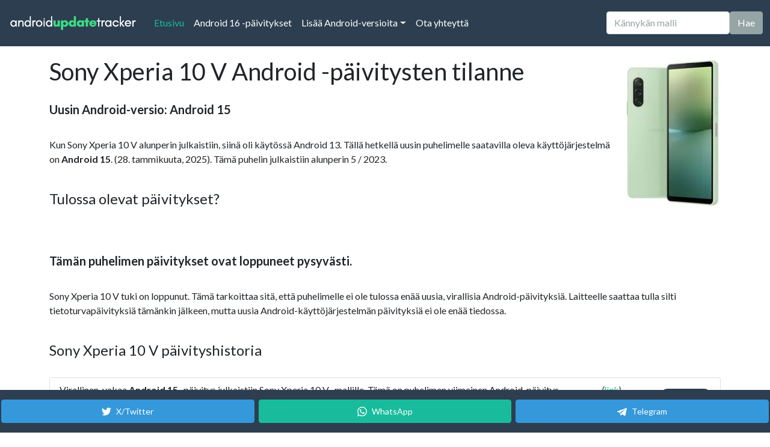

--- FILE ---
content_type: text/html;charset=utf-8
request_url: https://fi.androidupdatetracker.com/p/sony-xperia-10-v
body_size: 14809
content:






<!DOCTYPE html>
<html lang="fi">
	<head>
		
			<title>Sony Xperia 10 V uusin Android ja versiohistoria</title>
			<meta name="description" content="Sony Xperia 10 V Android-päivitysten versiohistoria ja tietoa, mikä on puhelimen uusin Android-versio.">
			<meta charset="UTF-8">
			<meta name="HandheldFriendly" content="true">
			<meta http-equiv="Content-Language" content="fi">
			<meta name="viewport" content="width=device-width, initial-scale=1">
		

		<link rel="apple-touch-icon" sizes="180x180" href="/apple-touch-icon.png">
		<link rel="icon" type="image/png" sizes="32x32" href="/favicon-32x32.png">
		<link rel="icon" type="image/png" sizes="16x16" href="/favicon-16x16.png">
		
		<meta name="theme-color" content="#2C3E50">

		
		
			
			<script async src="https://www.googletagmanager.com/gtag/js?id=G-9PYE4QN3X6"></script>
			<script>
			  window.dataLayer = window.dataLayer || [];
			  function gtag(){dataLayer.push(arguments);}
			  gtag('js', new Date());

			  gtag('config', 'G-9PYE4QN3X6');
			</script>
		
		

		

		<link rel="preconnect" href="https://cdn.afterdawn.fi" crossorigin />

		<link rel="preconnect" href="https://fonts.googleapis.com">
		<link rel="preload" href="https://cdn.jsdelivr.net/npm/bootswatch@5.0.0/dist/flatly/bootstrap.min.css" as="style" crossorigin="anonymous">

		

		<link href="https://cdn.jsdelivr.net/npm/bootswatch@5.0.0/dist/flatly/bootstrap.min.css" rel="stylesheet" crossorigin="anonymous">
		<script src="https://cdn.jsdelivr.net/npm/bootstrap@5.0.0/dist/js/bootstrap.bundle.min.js" integrity="sha384-p34f1UUtsS3wqzfto5wAAmdvj+osOnFyQFpp4Ua3gs/ZVWx6oOypYoCJhGGScy+8" crossorigin="anonymous"></script>
		
		<style>
		.search-suggestions {
			position: absolute;
			top: 100%;
			left: 0;
			right: 0;
			background: white;
			border: 1px solid #dee2e6;
			border-top: none;
			border-radius: 0 0 0.375rem 0.375rem;
			box-shadow: 0 0.5rem 1rem rgba(0, 0, 0, 0.15);
			z-index: 1050;
			max-height: 300px;
			overflow-y: auto;
		}
		
		.search-suggestion-item {
			padding: 0.75rem 1rem;
			border-bottom: 1px solid #f8f9fa;
			cursor: pointer;
			transition: background-color 0.15s ease-in-out;
		}
		
		.search-suggestion-item:hover,
		.search-suggestion-item:focus {
			background-color: #f8f9fa;
		}
		
		.search-suggestion-item:last-child {
			border-bottom: none;
		}
		
		.search-suggestion-item .phone-name {
			font-weight: 500;
			color: #212529;
			margin-bottom: 0.25rem;
		}
		
		.search-suggestion-item .phone-url {
			font-size: 0.875rem;
			color: #6c757d;
		}
		
		.search-suggestion-item.highlighted {
			background-color: #e9ecef;
		}
		
		.search-suggestion-item.clickable {
			cursor: pointer;
			transition: background-color 0.15s ease-in-out;
		}
		
		.search-suggestion-item.clickable:hover {
			background-color: #e9ecef;
		}
		
		@media (max-width: 768px) {
			.search-suggestions {
				position: absolute;
				top: 100%;
				left: 0;
				right: 0;
				border-radius: 0 0 0.375rem 0.375rem;
				border-top: none;
				border-bottom: 1px solid #dee2e6;
				max-height: 300px;
				z-index: 1060;
				overflow-y: auto;
			}
			
			.search-suggestion-item {
				padding: 1rem;
				min-height: 60px;
			}
			
			/* Ensure search container has proper positioning context */
			.navbar .position-relative {
				position: relative !important;
			}
			
			/* When navbar is expanded, ensure suggestions are visible below the input */
			.navbar-collapse.show .search-suggestions {
				position: absolute;
				top: 100%;
				left: 0;
				right: 0;
				border-radius: 0 0 0.375rem 0.375rem;
				border-top: none;
				max-height: calc(100vh - 95px - 60px); /* Account for navbar and some bottom space */
				z-index: 1062; /* Above everything */
			}
		}
		
		/* Touch-friendly improvements */
		@media (hover: none) and (pointer: coarse) {
			.search-suggestion-item {
				min-height: 60px;
				padding: 1rem;
			}
			
			.search-suggestion-item.clickable {
				background-color: #f0f0f0;
				border-left: 3px solid #007bff;
			}
		}
		
		/* Mobile search form alignment fixes */
		@media (max-width: 991px) {
			.navbar .d-flex {
				align-items: center;
				gap: 0.5rem;
			}
			
			.navbar .form-control {
				margin: 0;
				flex: 1;
				min-width: 0;
			}
			
			.navbar .btn {
				margin: 0;
				height: 38px; /* Match input height */
				display: flex;
				align-items: center;
				justify-content: center;
				white-space: nowrap;
				flex-shrink: 0;
			}
			
			/* Ensure proper spacing in collapsed navbar */
			.navbar-collapse .d-flex {
				margin-top: 1rem;
				margin-bottom: 1rem;
				width: 100%;
			}
		}
		
		/* Extra small screens */
		@media (max-width: 576px) {
			.navbar .d-flex {
				flex-direction: column;
				gap: 0.75rem;
				width: 100%;
			}
			
			.navbar .form-control,
			.navbar .btn {
				width: 100%;
			}
			
			.navbar .btn {
				height: 44px; /* Larger touch target */
			}
		}
		
		/* Mobile-specific viewport adjustments */
		@media (max-width: 768px) {
			/* Ensure smooth scrolling on mobile */
			html {
				scroll-behavior: smooth;
			}
			
			/* Adjust navbar positioning for mobile */
			.navbar.fixed-top {
				position: fixed !important;
			}
			
			/* Ensure collapsed navbar content is properly visible when scrolled to top */
			.navbar-collapse.show {
				max-height: calc(100vh - 95px); /* Account for navbar height */
				overflow-y: auto;
			}
			
			/* When scrolled to top, ensure search input is prominent */
			.navbar-collapse.show .d-flex {
				position: relative;
				z-index: 1061; /* Above suggestions */
			}
			
			/* Ensure search suggestions are always visible below input */
			.navbar-collapse.show .position-relative {
				position: relative !important;
			}
			
			/* Ensure suggestions don't get cut off by viewport */
			.navbar-collapse.show .search-suggestions {
				max-height: 200px;
				overflow-y: auto;
			}
		}
		</style>

		
		
		

		

<script>(function(){/*

 Copyright The Closure Library Authors.
 SPDX-License-Identifier: Apache-2.0
*/
'use strict';var g=function(a){var b=0;return function(){return b<a.length?{done:!1,value:a[b++]}:{done:!0}}},l=this||self,m=/^[\w+/_-]+[=]{0,2}$/,p=null,q=function(){},r=function(a){var b=typeof a;if("object"==b)if(a){if(a instanceof Array)return"array";if(a instanceof Object)return b;var c=Object.prototype.toString.call(a);if("[object Window]"==c)return"object";if("[object Array]"==c||"number"==typeof a.length&&"undefined"!=typeof a.splice&&"undefined"!=typeof a.propertyIsEnumerable&&!a.propertyIsEnumerable("splice"))return"array";
if("[object Function]"==c||"undefined"!=typeof a.call&&"undefined"!=typeof a.propertyIsEnumerable&&!a.propertyIsEnumerable("call"))return"function"}else return"null";else if("function"==b&&"undefined"==typeof a.call)return"object";return b},u=function(a,b){function c(){}c.prototype=b.prototype;a.prototype=new c;a.prototype.constructor=a};var v=function(a,b){Object.defineProperty(l,a,{configurable:!1,get:function(){return b},set:q})};var y=function(a,b){this.b=a===w&&b||"";this.a=x},x={},w={};var aa=function(a,b){a.src=b instanceof y&&b.constructor===y&&b.a===x?b.b:"type_error:TrustedResourceUrl";if(null===p)b:{b=l.document;if((b=b.querySelector&&b.querySelector("script[nonce]"))&&(b=b.nonce||b.getAttribute("nonce"))&&m.test(b)){p=b;break b}p=""}b=p;b&&a.setAttribute("nonce",b)};var z=function(){return Math.floor(2147483648*Math.random()).toString(36)+Math.abs(Math.floor(2147483648*Math.random())^+new Date).toString(36)};var A=function(a,b){b=String(b);"application/xhtml+xml"===a.contentType&&(b=b.toLowerCase());return a.createElement(b)},B=function(a){this.a=a||l.document||document};B.prototype.appendChild=function(a,b){a.appendChild(b)};var C=function(a,b,c,d,e,f){try{var k=a.a,h=A(a.a,"SCRIPT");h.async=!0;aa(h,b);k.head.appendChild(h);h.addEventListener("load",function(){e();d&&k.head.removeChild(h)});h.addEventListener("error",function(){0<c?C(a,b,c-1,d,e,f):(d&&k.head.removeChild(h),f())})}catch(n){f()}};var ba=l.atob("aHR0cHM6Ly93d3cuZ3N0YXRpYy5jb20vaW1hZ2VzL2ljb25zL21hdGVyaWFsL3N5c3RlbS8xeC93YXJuaW5nX2FtYmVyXzI0ZHAucG5n"),ca=l.atob("WW91IGFyZSBzZWVpbmcgdGhpcyBtZXNzYWdlIGJlY2F1c2UgYWQgb3Igc2NyaXB0IGJsb2NraW5nIHNvZnR3YXJlIGlzIGludGVyZmVyaW5nIHdpdGggdGhpcyBwYWdlLg=="),da=l.atob("RGlzYWJsZSBhbnkgYWQgb3Igc2NyaXB0IGJsb2NraW5nIHNvZnR3YXJlLCB0aGVuIHJlbG9hZCB0aGlzIHBhZ2Uu"),ea=function(a,b,c){this.b=a;this.f=new B(this.b);this.a=null;this.c=[];this.g=!1;this.i=b;this.h=c},F=function(a){if(a.b.body&&!a.g){var b=function(){D(a);l.setTimeout(function(){return E(a,3)},50)};C(a.f,a.i,2,!0,function(){l[a.h]||b()},b);a.g=!0}},D=function(a){for(var b=G(1,5),c=0;c<b;c++){var d=H(a);a.b.body.appendChild(d);a.c.push(d)}b=H(a);b.style.bottom="0";b.style.left="0";b.style.position="fixed";b.style.width=G(100,110).toString()+"%";b.style.zIndex=G(2147483544,2147483644).toString();b.style["background-color"]=I(249,259,242,252,219,229);b.style["box-shadow"]="0 0 12px #888";b.style.color=I(0,10,0,10,0,10);b.style.display="flex";b.style["justify-content"]="center";b.style["font-family"]="Roboto, Arial";c=H(a);c.style.width=G(80,85).toString()+"%";c.style.maxWidth=G(750,775).toString()+"px";c.style.margin="24px";c.style.display="flex";c.style["align-items"]="flex-start";c.style["justify-content"]="center";d=A(a.f.a,"IMG");d.className=z();d.src=ba;d.style.height="24px";d.style.width="24px";d.style["padding-right"]="16px";var e=H(a),f=H(a);f.style["font-weight"]="bold";f.textContent=ca;var k=H(a);k.textContent=da;J(a,e,f);J(a,e,k);J(a,c,d);J(a,c,e);J(a,b,c);a.a=b;a.b.body.appendChild(a.a);b=G(1,5);for(c=0;c<b;c++)d=H(a),a.b.body.appendChild(d),a.c.push(d)},J=function(a,b,c){for(var d=G(1,5),e=0;e<d;e++){var f=H(a);b.appendChild(f)}b.appendChild(c);c=G(1,5);for(d=0;d<c;d++)e=H(a),b.appendChild(e)},G=function(a,b){return Math.floor(a+Math.random()*(b-a))},I=function(a,b,c,d,e,f){return"rgb("+G(Math.max(a,0),Math.min(b,255)).toString()+","+G(Math.max(c,0),Math.min(d,255)).toString()+","+G(Math.max(e,0),Math.min(f,255)).toString()+")"},H=function(a){a=A(a.f.a,"DIV");a.className=z();return a},E=function(a,b){0>=b||null!=a.a&&0!=a.a.offsetHeight&&0!=a.a.offsetWidth||(fa(a),D(a),l.setTimeout(function(){return E(a,b-1)},50))},fa=function(a){var b=a.c;var c="undefined"!=typeof Symbol&&Symbol.iterator&&b[Symbol.iterator];b=c?c.call(b):{next:g(b)};for(c=b.next();!c.done;c=b.next())(c=c.value)&&c.parentNode&&c.parentNode.removeChild(c);a.c=[];(b=a.a)&&b.parentNode&&b.parentNode.removeChild(b);a.a=null};var ia=function(a,b,c,d,e){var f=ha(c),k=function(n){n.appendChild(f);l.setTimeout(function(){f?(0!==f.offsetHeight&&0!==f.offsetWidth?b():a(),f.parentNode&&f.parentNode.removeChild(f)):a()},d)},h=function(n){document.body?k(document.body):0<n?l.setTimeout(function(){h(n-1)},e):b()};h(3)},ha=function(a){var b=document.createElement("div");b.className=a;b.style.width="1px";b.style.height="1px";b.style.position="absolute";b.style.left="-10000px";b.style.top="-10000px";b.style.zIndex="-10000";return b};var K={},L=null;var M=function(){},N="function"==typeof Uint8Array,O=function(a,b){a.b=null;b||(b=[]);a.j=void 0;a.f=-1;a.a=b;a:{if(b=a.a.length){--b;var c=a.a[b];if(!(null===c||"object"!=typeof c||Array.isArray(c)||N&&c instanceof Uint8Array)){a.g=b-a.f;a.c=c;break a}}a.g=Number.MAX_VALUE}a.i={}},P=[],Q=function(a,b){if(b<a.g){b+=a.f;var c=a.a[b];return c===P?a.a[b]=[]:c}if(a.c)return c=a.c[b],c===P?a.c[b]=[]:c},R=function(a,b,c){a.b||(a.b={});if(!a.b[c]){var d=Q(a,c);d&&(a.b[c]=new b(d))}return a.b[c]};
M.prototype.h=N?function(){var a=Uint8Array.prototype.toJSON;Uint8Array.prototype.toJSON=function(){var b;void 0===b&&(b=0);if(!L){L={};for(var c="ABCDEFGHIJKLMNOPQRSTUVWXYZabcdefghijklmnopqrstuvwxyz0123456789".split(""),d=["+/=","+/","-_=","-_.","-_"],e=0;5>e;e++){var f=c.concat(d[e].split(""));K[e]=f;for(var k=0;k<f.length;k++){var h=f[k];void 0===L[h]&&(L[h]=k)}}}b=K[b];c=[];for(d=0;d<this.length;d+=3){var n=this[d],t=(e=d+1<this.length)?this[d+1]:0;h=(f=d+2<this.length)?this[d+2]:0;k=n>>2;n=(n&3)<<4|t>>4;t=(t&15)<<2|h>>6;h&=63;f||(h=64,e||(t=64));c.push(b[k],b[n],b[t]||"",b[h]||"")}return c.join("")};try{return JSON.stringify(this.a&&this.a,S)}finally{Uint8Array.prototype.toJSON=a}}:function(){return JSON.stringify(this.a&&this.a,S)};var S=function(a,b){return"number"!==typeof b||!isNaN(b)&&Infinity!==b&&-Infinity!==b?b:String(b)};M.prototype.toString=function(){return this.a.toString()};var T=function(a){O(this,a)};u(T,M);var U=function(a){O(this,a)};u(U,M);var ja=function(a,b){this.c=new B(a);var c=R(b,T,5);c=new y(w,Q(c,4)||"");this.b=new ea(a,c,Q(b,4));this.a=b},ka=function(a,b,c,d){b=new T(b?JSON.parse(b):null);b=new y(w,Q(b,4)||"");C(a.c,b,3,!1,c,function(){ia(function(){F(a.b);d(!1)},function(){d(!0)},Q(a.a,2),Q(a.a,3),Q(a.a,1))})};var la=function(a,b){V(a,"internal_api_load_with_sb",function(c,d,e){ka(b,c,d,e)});V(a,"internal_api_sb",function(){F(b.b)})},V=function(a,b,c){a=l.btoa(a+b);v(a,c)},W=function(a,b,c){for(var d=[],e=2;e<arguments.length;++e)d[e-2]=arguments[e];e=l.btoa(a+b);e=l[e];if("function"==r(e))e.apply(null,d);else throw Error("API not exported.");};var X=function(a){O(this,a)};u(X,M);var Y=function(a){this.h=window;this.a=a;this.b=Q(this.a,1);this.f=R(this.a,T,2);this.g=R(this.a,U,3);this.c=!1};Y.prototype.start=function(){ma();var a=new ja(this.h.document,this.g);la(this.b,a);na(this)};
var ma=function(){var a=function(){if(!l.frames.googlefcPresent)if(document.body){var b=document.createElement("iframe");b.style.display="none";b.style.width="0px";b.style.height="0px";b.style.border="none";b.style.zIndex="-1000";b.style.left="-1000px";b.style.top="-1000px";b.name="googlefcPresent";document.body.appendChild(b)}else l.setTimeout(a,5)};a()},na=function(a){var b=Date.now();W(a.b,"internal_api_load_with_sb",a.f.h(),function(){var c;var d=a.b,e=l[l.btoa(d+"loader_js")];if(e){e=l.atob(e);
e=parseInt(e,10);d=l.btoa(d+"loader_js").split(".");var f=l;d[0]in f||"undefined"==typeof f.execScript||f.execScript("var "+d[0]);for(;d.length&&(c=d.shift());)d.length?f[c]&&f[c]!==Object.prototype[c]?f=f[c]:f=f[c]={}:f[c]=null;c=Math.abs(b-e);c=1728E5>c?0:c}else c=-1;0!=c&&(W(a.b,"internal_api_sb"),Z(a,Q(a.a,6)))},function(c){Z(a,c?Q(a.a,4):Q(a.a,5))})},Z=function(a,b){a.c||(a.c=!0,a=new l.XMLHttpRequest,a.open("GET",b,!0),a.send())};(function(a,b){l[a]=function(c){for(var d=[],e=0;e<arguments.length;++e)d[e-0]=arguments[e];l[a]=q;b.apply(null,d)}})("__d3lUW8vwsKlB__",function(a){"function"==typeof window.atob&&(a=window.atob(a),a=new X(a?JSON.parse(a):null),(new Y(a)).start())});}).call(this);

window.__d3lUW8vwsKlB__("[base64]");</script>

		
			
			
				
		<link rel="canonical" href="https://fi.androidupdatetracker.com/p/sony-xperia-10-v" />
		<link rel="alternate" hreflang="en" href="https://www.androidupdatetracker.com/p/sony-xperia-10-v" />
		<link rel="alternate" hreflang="es" href="https://es.androidupdatetracker.com/p/sony-xperia-10-v" />
		<link rel="alternate" hreflang="fi" href="https://fi.androidupdatetracker.com/p/sony-xperia-10-v" />
		<link rel="alternate" hreflang="x-default" href="https://www.androidupdatetracker.com/p/sony-xperia-10-v" /> 
		<meta property="og:site_name" content="Android Update Tracker"/>
		<meta property="og:title" content="Sony Xperia 10 V uusin Android ja versiohistoria"/>
		<meta property="og:type" content="article"/>
		<meta property="og:description" content="Sony Xperia 10 V Android-päivitysten versiohistoria ja tietoa, mikä on puhelimen uusin Android-versio."/>
		<meta property="og:locale" content="fi" />
		<meta property="og:url" content="https://fi.androidupdatetracker.com/p/sony-xperia-10-v"/> 
			<meta property="og:image" content="https://cdn.afterdawn.fi/hardware/800/14447.jpg"/> 
				<meta name="twitter:card" content="summary_large_image">
				<meta name="twitter:site" content="@Android_AUT">
				<meta name="twitter:title" content="Sony Xperia 10 V uusin Android ja versiohistoria">
				<meta name="twitter:description" content="Sony Xperia 10 V Android-päivitysten versiohistoria ja tietoa, mikä on puhelimen uusin Android-versio.">
				<meta name="twitter:image:src" content="https://cdn.afterdawn.fi/hardware/800/14447.jpg">
			
		
		<script async src="https://securepubads.g.doubleclick.net/tag/js/gpt.js"></script>
		<script>
		  window.googletag = window.googletag || {cmd: []};
		  googletag.cmd.push(function() {
			googletag.defineSlot('/2323545/aut-in-between', ['fluid', [300, 250], [980, 120], [336, 280], [300, 600], [320, 50], [970, 90], [300, 100], [300, 75], [980, 400], [728, 90], [320, 480], [300, 50], [320, 100]], 'div-gpt-ad-1657639588253-0').addService(googletag.pubads());
			googletag.pubads().enableSingleRequest();
			googletag.enableServices();
		  });
		</script>
				<link rel="preload" href="https://cdn.afterdawn.fi/hardware/height250/14447.webp" as="image"> 
		

		<script>
		// Search autocomplete functionality
		document.addEventListener('DOMContentLoaded', function() {
			let allPhones = [];
			let currentSuggestions = [];
			let selectedIndex = -1;
			let searchTimeout;
			
			const searchInput = document.getElementById('searchInput');
			const suggestionsContainer = document.getElementById('searchSuggestions');
			
			// Load phone list when page loads
			loadPhoneList();
			
			// Search input event handlers
			searchInput.addEventListener('input', handleSearchInput);
			searchInput.addEventListener('keydown', handleKeyDown);
			searchInput.addEventListener('focus', handleSearchFocus);
			searchInput.addEventListener('blur', handleSearchBlur);
			
			// Add mobile-specific scroll behavior
			searchInput.addEventListener('focus', handleMobileScroll);
			
			// Also handle input start for better mobile experience
			searchInput.addEventListener('input', function(e) {
				// On mobile, if this is the first character and menu is open, scroll to top
				if (window.innerWidth <= 768 && e.target.value.length === 1) {
					const navbarCollapse = document.getElementById('navbarColor02');
					if (navbarCollapse.classList.contains('show')) {
						// Small delay to allow mobile keyboard to appear
						setTimeout(() => {
							window.scrollTo({
								top: 0,
								behavior: 'smooth'
							});
						}, 100);
					}
				}
				
				// On mobile, also scroll up when typing to ensure input and suggestions are visible
				if (window.innerWidth <= 768 && e.target.value.length >= 2) {
					const navbarCollapse = document.getElementById('navbarColor02');
					if (navbarCollapse.classList.contains('show')) {
						// Scroll to bring the search input to the top of the viewport
						const searchInputRect = searchInput.getBoundingClientRect();
						const navbarHeight = 95; // Height of the fixed navbar
						
						// Calculate scroll amount to bring search input to top
						const scrollAmount = window.pageYOffset + searchInputRect.top - navbarHeight - 20;
						
						// Smooth scroll to position
						window.scrollTo({
							top: scrollAmount,
							behavior: 'smooth'
						});
					}
				}
			});
			
			// Load the complete phone list from API
			async function loadPhoneList() {
				try {
					console.log('Loading phone list from API...');
					searchInput.placeholder = 'Loading phones...';
					
					const response = await fetch('/list-of-phones');
					
					if (!response.ok) {
						throw new Error(`HTTP error! status: ${response.status}`);
					}
					
					const data = await response.json();
					console.log('API response:', data);
					
					if (data.status === 'success') {
						allPhones = data.phones;
						console.log(`Loaded ${allPhones.length} phones for search`);
						searchInput.placeholder = 'Kännykän malli';
					} else {
						console.error('API returned error status:', data.message);
						searchInput.placeholder = 'Kännykän malli';
					}
				} catch (error) {
					console.error('Error loading phone list:', error);
					searchInput.placeholder = 'Kännykän malli';
					// Fallback: try to load from a different endpoint or show user-friendly message
				}
			}
			
			// Handle search input changes
			function handleSearchInput(e) {
				const query = e.target.value.trim();
				
				// Clear previous timeout
				if (searchTimeout) {
					clearTimeout(searchTimeout);
				}
				
				// Only search after 2+ characters
				if (query.length < 2) {
					hideSuggestions();
					return;
				}
				
				// Debounce search to avoid too many searches
				searchTimeout = setTimeout(() => {
					performSearch(query);
				}, 150);
			}
			
			// Perform the actual search
			function performSearch(query) {
				// If phone list hasn't loaded, just hide suggestions
				if (allPhones.length === 0) {
					hideSuggestions();
					return;
				}
				
				const searchTerm = query.toLowerCase();
				const allMatches = [];
				const displayResults = [];
				
				// Find all matches first
				for (let phone of allPhones) {
					if (phone.display_name.toLowerCase().includes(searchTerm) ||
						phone.manufacturer.toLowerCase().includes(searchTerm) ||
						phone.model.toLowerCase().includes(searchTerm)) {
						
						allMatches.push(phone);
					}
				}
				
				// Take only first 3 for display
				for (let i = 0; i < Math.min(3, allMatches.length); i++) {
					displayResults.push(allMatches[i]);
				}
				
				currentSuggestions = displayResults;
				showSuggestions(displayResults, allMatches.length, query);
			}
			
			// Show search suggestions
			function showSuggestions(suggestions, totalCount, query) {
				suggestionsContainer.innerHTML = '';
				
				// Update ARIA attributes
				searchInput.setAttribute('aria-expanded', 'true');
				
				if (suggestions.length === 0) {
					// Show "no results" message
					const noResultsItem = document.createElement('div');
					noResultsItem.className = 'search-suggestion-item';
					noResultsItem.setAttribute('role', 'option');
					noResultsItem.setAttribute('aria-selected', 'false');
					noResultsItem.innerHTML = `
						<div class="phone-name" style="color: #6c757d; font-style: italic;">No phones found</div>
						<div class="phone-url" style="color: #6c757d;">Try a different search term</div>
					`;
					suggestionsContainer.appendChild(noResultsItem);
					suggestionsContainer.style.display = 'block';
					return;
				}
				
				// Add results count header as clickable link
				const resultsHeader = document.createElement('div');
				resultsHeader.className = 'search-suggestion-item clickable';
				resultsHeader.style.backgroundColor = '#f8f9fa';
				resultsHeader.style.fontSize = '0.875rem';
				resultsHeader.style.color = '#6c757d';
				resultsHeader.style.borderBottom = '2px solid #dee2e6';
				resultsHeader.innerHTML = `Found ${totalCount} phone${totalCount !== 1 ? 's' : ''} - Click to see all results`;
				
				// Make it clickable to go to full search results
				resultsHeader.addEventListener('click', () => {
					window.location.href = `/search/${encodeURIComponent(query)}`;
				});
				
				suggestionsContainer.appendChild(resultsHeader);
				
				suggestions.forEach((phone, index) => {
					const item = document.createElement('div');
					item.className = 'search-suggestion-item';
					item.dataset.index = index;
					item.setAttribute('role', 'option');
					item.setAttribute('aria-selected', 'false');
					item.innerHTML = `
						<div class="phone-name">${phone.display_name}</div>
					`;
					
					// Add click event
					item.addEventListener('click', () => selectSuggestion(phone));
					
					// Add mouse events for highlighting
					item.addEventListener('mouseenter', () => {
						selectedIndex = index;
						updateHighlightedItem();
					});
					
					suggestionsContainer.appendChild(item);
				});
				
				suggestionsContainer.style.display = 'block';
				selectedIndex = -1;
			}
			
			// Hide search suggestions
			function hideSuggestions() {
				suggestionsContainer.style.display = 'none';
				currentSuggestions = [];
				selectedIndex = -1;
				
				// Update ARIA attributes
				searchInput.setAttribute('aria-expanded', 'false');
			}
			
			// Handle keyboard navigation
			function handleKeyDown(e) {
				if (currentSuggestions.length === 0) return;
				
				switch (e.key) {
					case 'ArrowDown':
						e.preventDefault();
						// Skip the header row (index 0), start from actual phone suggestions
						if (selectedIndex === -1) {
							selectedIndex = 0; // First phone suggestion
						} else {
							selectedIndex = Math.min(selectedIndex + 1, currentSuggestions.length - 1);
						}
						updateHighlightedItem();
						break;
						
					case 'ArrowUp':
						e.preventDefault();
						if (selectedIndex <= 0) {
							selectedIndex = -1; // No selection
						} else {
							selectedIndex = Math.max(selectedIndex - 1, 0);
						}
						updateHighlightedItem();
						break;
						
					case 'Enter':
						e.preventDefault();
						if (selectedIndex >= 0 && selectedIndex < currentSuggestions.length) {
							selectSuggestion(currentSuggestions[selectedIndex]);
						} else {
							// Submit the form if no suggestion is selected
							searchInput.form.submit();
						}
						break;
						
					case 'Escape':
						hideSuggestions();
						searchInput.blur();
						break;
				}
			}
			
			// Update highlighted item
			function updateHighlightedItem() {
				const items = suggestionsContainer.querySelectorAll('.search-suggestion-item');
				items.forEach((item, index) => {
					// Skip the header row (index 0) - it should never be highlighted
					if (index === 0) {
						item.classList.remove('highlighted');
						item.setAttribute('aria-selected', 'false');
						return;
					}
					
					// Adjust index for phone suggestions (subtract 1 to account for header)
					const phoneIndex = index - 1;
					const isHighlighted = phoneIndex === selectedIndex;
					item.classList.toggle('highlighted', isHighlighted);
					item.setAttribute('aria-selected', isHighlighted.toString());
				});
			}
			
			// Handle suggestion selection
			function selectSuggestion(phone) {
				// Navigate to the phone page
				window.location.href = phone.url;
			}
			
			// Handle search focus
			function handleSearchFocus() {
				if (searchInput.value.trim().length >= 2 && currentSuggestions.length > 0) {
					// Re-run search to get current total count
					performSearch(searchInput.value.trim());
				}
			}
			
			// Handle search blur
			function handleSearchBlur() {
				// Delay hiding to allow for clicks on suggestions
				setTimeout(() => {
					hideSuggestions();
				}, 200);
			}
			
			// Handle mobile scroll behavior
			function handleMobileScroll() {
				// Only scroll on mobile devices
				if (window.innerWidth <= 768) {
					// Check if navbar is collapsed (hamburger menu is open)
					const navbarCollapse = document.getElementById('navbarColor02');
					const isNavbarCollapsed = navbarCollapse.classList.contains('show');
					
					if (isNavbarCollapsed) {
						// When hamburger menu is open, scroll to bring the search input to top of viewport
						// This ensures the search input and suggestions are visible above mobile keyboard
						const searchInputRect = searchInput.getBoundingClientRect();
						const navbarHeight = 95; // Height of the fixed navbar
						
						// Calculate how much to scroll to bring search input to top
						const scrollAmount = window.pageYOffset + searchInputRect.top - navbarHeight - 20; // 20px padding
						
						// Smooth scroll to position
						window.scrollTo({
							top: scrollAmount,
							behavior: 'smooth'
						});
					} else {
						// When navbar is collapsed (normal state), scroll to bring search input to top
						const searchInputRect = searchInput.getBoundingClientRect();
						const navbarHeight = 95; // Height of the fixed navbar
						
						// Calculate how much to scroll to bring search input to top
						const scrollAmount = window.pageYOffset + searchInputRect.top - navbarHeight - 20; // 20px padding
						
						// Smooth scroll to position
						window.scrollTo({
							top: scrollAmount,
							behavior: 'smooth'
						});
					}
				}
			}
			
			// Close suggestions when clicking outside
			document.addEventListener('click', function(e) {
				if (!searchInput.contains(e.target) && !suggestionsContainer.contains(e.target)) {
					hideSuggestions();
				}
			});
			
			// Handle window resize to adjust scroll behavior
			window.addEventListener('resize', function() {
				// If switching from mobile to desktop, hide suggestions
				if (window.innerWidth > 768) {
					hideSuggestions();
				}
			});
		});
		</script>

	</head>
	<body class="d-flex flex-column h-100">

		<header>

			<nav class="navbar navbar-expand-lg navbar-dark bg-primary fixed-top">
			  <div class="container-fluid">
				
					<a class="navbar-brand" href="/" title="Android Update Trackerin etusivulle"><img src="/androidupdatetracker_white_220.png" width="220" height="34" alt="AndroidUpdateTracker logo" border=0 /></a>
				
				<button class="navbar-toggler" type="button" data-bs-toggle="collapse" data-bs-target="#navbarColor02" aria-controls="navbarColor02" aria-expanded="false" aria-label="Toggle navigation">
				  <span class="navbar-toggler-icon"></span>
				</button>

				<div class="collapse navbar-collapse" id="navbarColor02">
				  <ul class="navbar-nav me-auto">
					
						
						<li class="nav-item">
							<a class="nav-link active" href="/">Etusivu
								<span class="visually-hidden">(current)</span>
							</a>
						</li>
					
					
						<li class="nav-item">
							
							<a class="nav-link" href="/android/16">Android 16 -päivitykset</a>
						</li>
					

					<li class="nav-item dropdown">
						
							
							<a class="nav-link dropdown-toggle" data-bs-toggle="dropdown" href="#" role="button" aria-haspopup="true" aria-expanded="false">Lisää Android-versioita</a>
						
						<div class="dropdown-menu">
							
								
								<a class="dropdown-item" href="/android/15">Android 15 -päivitykset</a>
							
							
								
								<a class="dropdown-item" href="/android/17">Android 17 -päivitykset</a>
							
						</div>
					</li>

					
					<li class="nav-item">
						
							
							<a class="nav-link" href="/feedback">Ota yhteyttä</a>
						
					</li>
				  </ul>
					
						<form class="d-flex" action="/search.cfm" method="get">
							<div class="position-relative">
								<input class="form-control me-sm-2" type="text" name="q" id="searchInput" placeholder="Kännykän malli" autocomplete="off" aria-autocomplete="list" aria-expanded="false" aria-controls="searchSuggestions" role="combobox">
								<div id="searchSuggestions" class="search-suggestions" style="display: none;" role="listbox" aria-label="Phone search suggestions"></div>
							</div>
							<button class="btn btn-secondary my-2 my-sm-0" type="submit">Hae</button>
						</form>
					
				</div>
			  </div>
			</nav>
		</header>

		<main class="flex-shrink-0">

			<div class="container-md pb-3" style="padding-top: 95px;">



		

			

				
					
					<picture>
						<source srcset="https://cdn.afterdawn.fi/hardware/height250/14447.webp" type="image/webp">
						<source srcset="https://cdn.afterdawn.fi/hardware/height250/14447.jpg" type="image/jpeg">
						<img src="https://cdn.afterdawn.fi/hardware/height250/14447.jpg" alt="Sony Xperia 10 V" width="160" height="250" style="max-height:250px; object-fit: contain; float:right; margin-left: 20px; margin-bottom: 20px; max-width: 50%;" />
					</picture>
				
			

			

			<h1 class="h2">Sony Xperia 10 V Android -päivitysten tilanne</h1>

			<p style="font-size:20px;" class="pt-3 pb-3">
				
				<strong>Uusin Android-versio: Android 15</strong>
			</p>


			

				

					<p>
						

						Kun Sony Xperia 10 V alunperin julkaistiin, siinä oli käytössä Android 13. Tällä hetkellä uusin puhelimelle saatavilla oleva käyttöjärjestelmä on <strong>Android 15</strong>. (28. tammikuuta, 2025).

						
							
							Tämä puhelin julkaistiin alunperin 5 / 2023.
						

					</p>

				

			

			

			
			
				

				<h2 class="h4 pt-4">Tulossa olevat päivitykset?</h2>

				<!-- AUT / phone info box ad -->
				
				
				<!-- /2323545/aut-in-between -->
<div id='div-gpt-ad-1657639588253-0' style='min-width: 300px; min-height: 50px; max-width: 100%; overflow: hidden;'>
  <script>
    googletag.cmd.push(function() { googletag.display('div-gpt-ad-1657639588253-0'); });
  </script>
</div>


				<p style="font-size:20px;" class="pt-3 pb-3">
					
					<strong>Tämän puhelimen päivitykset ovat loppuneet pysyvästi.</strong>
				</p>

				<p>
					
					
					Sony Xperia 10 V tuki on loppunut. Tämä tarkoittaa sitä, että puhelimelle ei ole tulossa enää uusia, virallisia Android-päivityksiä. Laitteelle saattaa tulla silti tietoturvapäivityksiä tämänkin jälkeen, mutta uusia Android-käyttöjärjestelmän päivityksiä ei ole enää tiedossa.
				</p>

			

			

			

				


				<h2 class="h4 pt-4 pb-3">Sony Xperia 10 V päivityshistoria</h2>

				<ul class="list-group" style="margin-top:15px;">
					
						<li class="list-group-item d-flex justify-content-between align-items-center">

							<p class="card-text">

								
								
									
										
										Virallinen, vakaa <b>Android 15</b> -päivitys julkaistiin Sony Xperia 10 V -mallille.
										
										
											Tämä on puhelimen viimeinen Android-päivitys.
										
									

								

							</p>

							

							
								<p class="card-text">
									
									
										<i>(<a href="https://www.reddit.com/r/SonyXperia/comments/1ib3jcv/android_15_is_available_on_sony_xperia_10_v/" target="_blank" rel="noreferrer">link</a>)</i>
									
								</p>
							

							
								<span class="badge bg-primary rounded-pill">2025-01-28</span>
							

						</li>

					
						<li class="list-group-item d-flex justify-content-between align-items-center">

							<p class="card-text">

								
								
									
										
										Virallinen, vakaa <b>Android 14</b> -päivitys julkaistiin Sony Xperia 10 V -mallille.
										
										
									

								

							</p>

							

							
								<p class="card-text">
									
									
										<i>(<a href="https://twitter.com/sonyxperia/status/1724010695681798651" target="_blank" rel="noreferrer">link</a>)</i>
									
								</p>
							

							
								<span class="badge bg-primary rounded-pill">2023-11-14</span>
							

						</li>

					
						<li class="list-group-item d-flex justify-content-between align-items-center">

							<p class="card-text">

								
								
									
										
										Sony Xperia 10 V julkaistiin, julkaisuhetkellä laitteessa on <b>Android 13</b>.
										
										
									

								

							</p>

							

							

							
								<span class="badge bg-primary rounded-pill">2023-05-11</span>
							

						</li>

					

				</ul>

			

			

			<p class="text-center pt-3">
				<a href="https://twitter.com/Android_AUT" target="_blank" class="btn btn-info btn-lg">Seuraa meitä Twitterissä!
					<svg xmlns="http://www.w3.org/2000/svg" width="16" height="16" fill="currentColor" class="bi bi-arrow-right" viewBox="0 0 16 16">
						<path fill-rule="evenodd" d="M1 8a.5.5 0 0 1 .5-.5h11.793l-3.147-3.146a.5.5 0 0 1 .708-.708l4 4a.5.5 0 0 1 0 .708l-4 4a.5.5 0 0 1-.708-.708L13.293 8.5H1.5A.5.5 0 0 1 1 8z"></path>
					</svg>
				</a>
			</p>

			
			
			
				<p class="text-center pt-3">
					<a href="https://www.puhelinvertailu.com/puhelin/sony-xperia-10-v" class="btn btn-success btn-lg">Sony Xperia 10 V tekniset tiedot
						<svg xmlns="http://www.w3.org/2000/svg" width="16" height="16" fill="currentColor" class="bi bi-arrow-right" viewBox="0 0 16 16">
							<path fill-rule="evenodd" d="M1 8a.5.5 0 0 1 .5-.5h11.793l-3.147-3.146a.5.5 0 0 1 .708-.708l4 4a.5.5 0 0 1 0 .708l-4 4a.5.5 0 0 1-.708-.708L13.293 8.5H1.5A.5.5 0 0 1 1 8z"></path>
						</svg>
					</a>
				</p>
			

			
						
			
				
			<div class="card text-black bg-light mt-5">
				<div class="card-body">
					
										<h4 class="card-title mb-3">Miksi kännykkäni ei ole päivittynyt uusimpaan Androidiin?</h4>
					<p class="card-text">
						Android-valmistajat jakelevat Android-päivityksiä usein maakohtaisesti. Eli jos listaamme täällä, että juuri sinun kännykkämallillesi on ilmestynyt uusi Android-päivitys, se ei välttämättä tarkoita vielä sitä, että päivitys olisi saatavilla myös Suomessa.
					</p>
					<p class="card-text">
						Jos taas listatusta päivityksestä on kulunut jo kuukausia ja puhelimestasi ei sitä edelleenkään löydy, kannattaa tarkistaa puhelimen asetuksista, onnistuuko päiivtyksen hakeminen manuaalisesti Ohjeet tähän vaihtelevat malleittain ja valmistajakohtaisesti, mutta päivitysten tarkastaminen tyypillisesti löytyy asetusvalikon alareunasta. 
					</p>
					<p class="card-text">
						Jos taas olet varma siitä, että tiedoissamme on virhe, <a href="/feedback">ota meihin yhteyttä</a>, niin korjaamme tiedot sivuillamme välittömästi.
					</p>
				</div>
			</div>

			<style>
				#disqus_thread {
					min-height: 100px;
					max-width: 750px;
				}
			</style>
			
			
			
			<h2 class="h4 pt-4 pb-3">Kommentit</h2>
			
			<div id="disqus_thread">
				<div id="disqus_thread_loader">Loading comments</div>
			</div>

			<script>
				var disqus_config = function () {
					this.page.url = 'https://fi.androidupdatetracker.com/p/sony-xperia-10-v';
					
						this.page.identifier = '28625-fi';
					
					this.language = 'fi';
				};

				var disqus_observer = new IntersectionObserver(function(entries) {
					// comments section reached
					// start loading Disqus now
					if(entries[0].isIntersecting) {
						(function() {
							var d = document, s = d.createElement('script');
							s.src = 'https://android-update-tracker.disqus.com/embed.js';
							s.setAttribute('data-timestamp', +new Date());
							(d.head || d.body).appendChild(s);
						})();

						// once executed, stop observing
						disqus_observer.disconnect();
					}
				}, { threshold: [0] });
				disqus_observer.observe(document.querySelector("#disqus_thread"));
			</script>


		


			</div>
		</main>

		<footer class="footer text-white mt-auto py-3" style="background-color: rgb(76, 92, 94); margin-bottom: 68px;">
			<div class="container-fluid text-center">
				
					&copy; 2026 Android Update Tracker
					<br/>
					
						<a href="https://www.androidupdatetracker.com/"><span lang="en">English</span></a>
					
					|
					
						<a href="https://es.androidupdatetracker.com/"><span lang="es">Espa&ntilde;ol</span></a>
					
					|
					
						Suomeksi
					
				
			</div>
		</footer>

		<style>
		.social-btn {
			display: flex !important;
			align-items: center;
			justify-content: center;
			white-space: nowrap;
			min-width: 0;
			flex: 1;
			margin: 0 2px;
			padding: 8px 12px;
			font-size: 14px;
		}
		
		.social-text {
			overflow: hidden;
			text-overflow: ellipsis;
			white-space: nowrap;
		}
		
		@media (max-width: 576px) {
			.social-btn {
				font-size: 12px;
				padding: 6px 8px;
			}
		}
		
		@media (max-width: 480px) {
			.social-btn {
				font-size: 11px;
				padding: 4px 6px;
			}
		}
		</style>

		<nav class="navbar navbar-expand-lg navbar-dark bg-primary fixed-bottom justify-content-center">
		   
			<a href="https://twitter.com/Android_AUT" target="_blank" class="btn btn-info social-btn" title="Follow Android Update Tracker X/Twitter account" rel="noopener me">
				<svg xmlns="http://www.w3.org/2000/svg" width="16" height="16" fill="currentColor" preserveAspectRatio="xMidYMid meet" viewBox="0 0 24 24" style="margin-right:8px; flex-shrink: 0;">
					<path d="M24 4.557c-.883.392-1.832.656-2.828.775 1.017-.609 1.798-1.574 2.165-2.724-.951.564-2.005.974-3.127 1.195-.897-.957-2.178-1.555-3.594-1.555-3.179 0-5.515 2.966-4.797 6.045-4.091-.205-7.719-2.165-10.148-5.144-1.29 2.213-.669 5.108 1.523 6.574-.806-.026-1.566-.247-2.229-.616-.054 2.281 1.581 4.415 3.949 4.89-.693.188-1.452.232-2.224.084.626 1.956 2.444 3.379 4.6 3.419-2.07 1.623-4.678 2.348-7.29 2.04 2.179 1.397 4.768 2.212 7.548 2.212 9.142 0 14.307-7.721 13.995-14.646.962-.695 1.797-1.562 2.457-2.549z"><title>Twitter logo</title></path>
				</svg>
				<span class="social-text">X/Twitter</span>
			</a>

			&nbsp;

			<a href="https://whatsapp.com/channel/0029VaGM9KkHbFV3ELDYoC1N" target="_blank" class="btn btn-success social-btn" title="Follow Android Update Tracker WhatsApp channel" rel="noopener me">
				<svg width="16px" height="16px" viewBox="0 0 24 24" fill="currentcolor" role="img" xmlns="http://www.w3.org/2000/svg" style="margin-right:8px; flex-shrink: 0;"><title>WhatsApp icon</title><path d="M17.472 14.382c-.297-.149-1.758-.867-2.03-.967-.273-.099-.471-.148-.67.15-.197.297-.767.966-.94 1.164-.173.199-.347.223-.644.075-.297-.15-1.255-.463-2.39-1.475-.883-.788-1.48-1.761-1.653-2.059-.173-.297-.018-.458.13-.606.134-.133.298-.347.446-.52.149-.174.198-.298.298-.497.099-.198.05-.371-.025-.52-.075-.149-.669-1.612-.916-2.207-.242-.579-.487-.5-.669-.51-.173-.008-.371-.01-.57-.01-.198 0-.52.074-.792.372-.272.297-1.04 1.016-1.04 2.479 0 1.462 1.065 2.875 1.213 3.074.149.198 2.096 3.2 5.077 4.487.709.306 1.262.489 1.694.625.712.227 1.36.195 1.871.118.571-.085 1.758-.719 2.006-1.413.248-.694.248-1.289.173-1.413-.074-.124-.272-.198-.57-.347m-5.421 7.403h-.004a9.87 9.87 0 01-5.031-1.378l-.361-.214-3.741.982.998-3.648-.235-.374a9.86 9.86 0 01-1.51-5.26c.001-5.45 4.436-9.884 9.888-9.884 2.64 0 5.122 1.03 6.988 2.898a9.825 9.825 0 012.893 6.994c-.003 5.45-4.437 9.884-9.885 9.884m8.413-18.297A11.815 11.815 0 0012.05 0C5.495 0 .16 5.335.157 11.892c0 2.096.547 4.142 1.588 5.945L.057 24l6.305-1.654a11.882 11.882 0 005.683 1.448h.005c6.554 0 11.89-5.335 11.893-11.893a11.821 11.821 0 00-3.48-8.413Z"></path></svg>
				<span class="social-text">WhatsApp</span>
			</a>

			&nbsp;

			<a href="https://t.me/AndroidUT" target="_blank" class="btn btn-info social-btn" title="Follow Android Update Tracker Telegram channel" rel="noopener me">
				<svg xmlns="http://www.w3.org/2000/svg" width="16" height="16" fill="currentColor" viewBox="0 0 24 24" style="fill-rule:evenodd;clip-rule:evenodd;stroke-linejoin:round;stroke-miterlimit:1.41421; margin-right:8px; flex-shrink: 0;">
					<path id="telegram-1" d="M18.384,22.779c0.322,0.228 0.737,0.285 1.107,0.145c0.37,-0.141 0.642,-0.457 0.724,-0.84c0.869,-4.084 2.977,-14.421 3.768,-18.136c0.06,-0.28 -0.04,-0.571 -0.26,-0.758c-0.22,-0.187 -0.525,-0.241 -0.797,-0.14c-4.193,1.552 -17.106,6.397 -22.384,8.35c-0.335,0.124 -0.553,0.446 -0.542,0.799c0.012,0.354 0.25,0.661 0.593,0.764c2.367,0.708 5.474,1.693 5.474,1.693c0,0 1.452,4.385 2.209,6.615c0.095,0.28 0.314,0.5 0.603,0.576c0.288,0.075 0.596,-0.004 0.811,-0.207c1.216,-1.148 3.096,-2.923 3.096,-2.923c0,0 3.572,2.619 5.598,4.062Zm-11.01,-8.677l1.679,5.538l0.373,-3.507c0,0 6.487,-5.851 10.185,-9.186c0.108,-0.098 0.123,-0.262 0.033,-0.377c-0.089,-0.115 -0.253,-0.142 -0.376,-0.064c-4.286,2.737 -11.894,7.596 -11.894,7.596Z"><title>Telegram logo</title></path>
				</svg>
				<span class="social-text">Telegram</span>
			</a>
		</nav>


	</body>
</html>





--- FILE ---
content_type: text/html; charset=utf-8
request_url: https://www.google.com/recaptcha/api2/aframe
body_size: 258
content:
<!DOCTYPE HTML><html><head><meta http-equiv="content-type" content="text/html; charset=UTF-8"></head><body><script nonce="IEtWoa10QhRxUT_DDNIUag">/** Anti-fraud and anti-abuse applications only. See google.com/recaptcha */ try{var clients={'sodar':'https://pagead2.googlesyndication.com/pagead/sodar?'};window.addEventListener("message",function(a){try{if(a.source===window.parent){var b=JSON.parse(a.data);var c=clients[b['id']];if(c){var d=document.createElement('img');d.src=c+b['params']+'&rc='+(localStorage.getItem("rc::a")?sessionStorage.getItem("rc::b"):"");window.document.body.appendChild(d);sessionStorage.setItem("rc::e",parseInt(sessionStorage.getItem("rc::e")||0)+1);localStorage.setItem("rc::h",'1769080945557');}}}catch(b){}});window.parent.postMessage("_grecaptcha_ready", "*");}catch(b){}</script></body></html>

--- FILE ---
content_type: application/javascript; charset=utf-8
request_url: https://fundingchoicesmessages.google.com/f/AGSKWxXpOOU4Xet4hSaqTgHTT2ogcxOH9P7yulfIvmUzgovYJ_-bOnmXYGNtN---tEzyA_nRTU5WhfLs25oLk3EXo7mbCJ98DUQjU2keDJYczWjRu3xRWZg7xjhuIk2BDsks6svFCMlHWM1_QFVVcjXxdolXAUMt-3phRRWC5avLWyiDg_NzVJjVRcRLMhUJ/_/showpost-ad-/spotx_adapter.-adv.jpg/adsterra._inline_advert&
body_size: -1288
content:
window['09c0071e-43b3-4c5b-83a7-c2b0af34b6a3'] = true;